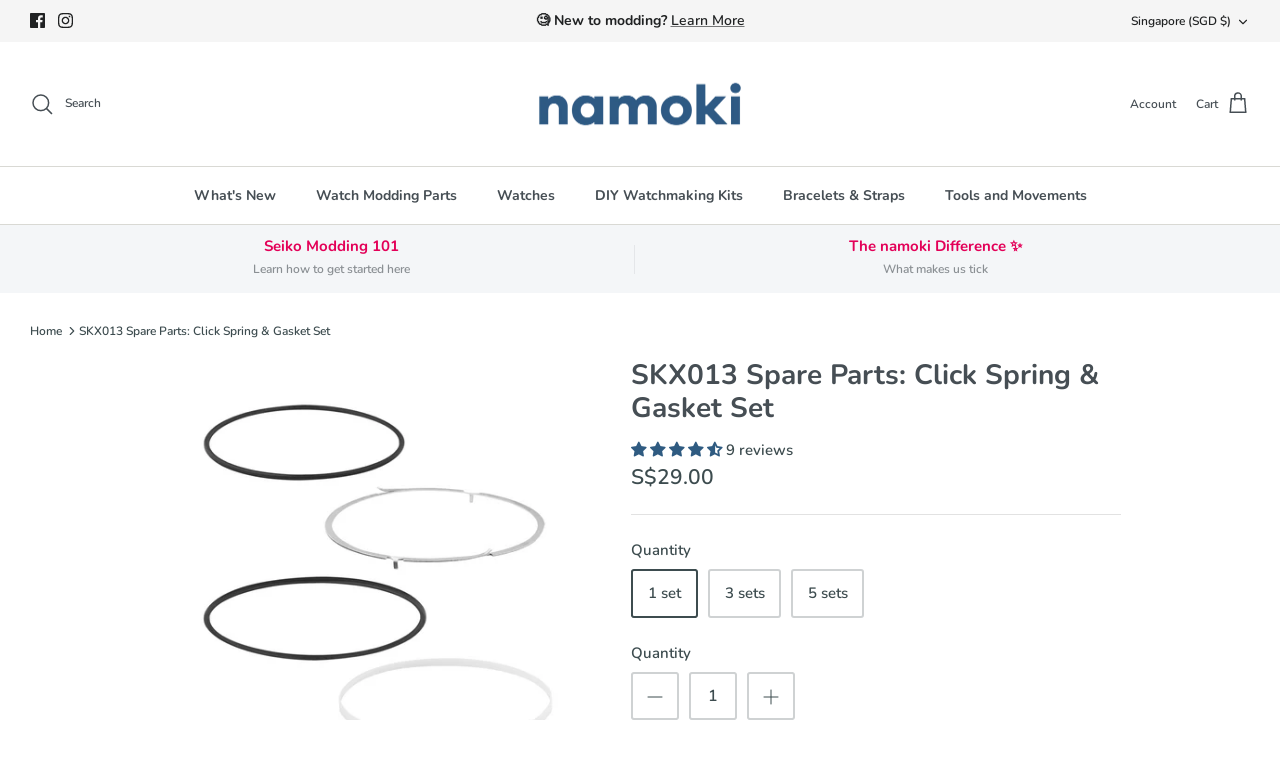

--- FILE ---
content_type: text/html; charset=utf-8
request_url: https://www.namokimods.com/apps/reviews/products?url=https:/www.namokimods.com/products/skx013-spare-parts-gasket-set
body_size: 1214
content:
 [ { "@context": "http://schema.org",  "@type": "ProductGroup",  "@id": "https://www.namokimods.com/products/skx013-spare-parts-gasket-set#product_sp_schemaplus", "mainEntityOfPage": { "@type": "WebPage", "@id": "https://www.namokimods.com/products/skx013-spare-parts-gasket-set#webpage_sp_schemaplus", "sdDatePublished": "2026-01-29T04:13+0800", "sdPublisher": { "@context": "http://schema.org", "@type": "Organization", "@id": "https://schemaplus.io", "name": "SchemaPlus App" } }, "additionalProperty": [    { "@type": "PropertyValue", "name" : "Tags", "value": [  "skx013"  ] }   ,{"@type": "PropertyValue", "name" : "Quantity", "value": [  "1 set",  "3 sets",  "5 sets"  ] }   ],    "aggregateRating": { "@type": "AggregateRating", "description": "Judge.me 2", "bestRating": "5", "reviewCount": "9", "worstRating": "1", "ratingValue": "4.67" },     "brand": { "@type": "Brand", "name": "SL",  "url": "https://www.namokimods.com/collections/vendors?q=SL"  },  "category":"SKX013 Spare Parts", "color": "", "depth":"", "height":"", "itemCondition":"http://schema.org/NewCondition", "logo":"", "manufacturer":"", "material": "", "model":"",  "hasVariant": [         { "@type" : "Product",  "name" : "1 set",   "sku": "50035-1",   "mpn": 42399209685167,   "image": "https://schemaplus-frontend.s3.us-east-1.amazonaws.com/no-image-100-2a702f30_small.webp",     "description": "Retrofitting an entire SKX013 and need a complete set of gaskets and spare parts? \nComes in a set of:\n1x SKX013 Crystal Gasket1x SKX013 Bezel Gasket1x SKX013 Caseback Gasket1x SKX013 Click Spring\n Available in multi-packs of 3 sets and 5 sets as well.",  "offers": { "@type": "Offer", "url": "https://www.namokimods.com/products/skx013-spare-parts-gasket-set?variant=42399209685167", "@id": "42399209685167",  "inventoryLevel": { "@type": "QuantitativeValue", "value": "327" },    "availability": "http://schema.org/InStock",     "price" : 29.0, "priceSpecification": [ { "@type": "UnitPriceSpecification", "price": 29.0, "priceCurrency": "SGD" }  ],      "priceCurrency": "SGD", "description": "SGD-2900-\u003cspan class=money\u003eS$29.00\u003c\/span\u003e-\u003cspan class=money\u003e$29.00 SGD\u003c\/span\u003e-29.00", "priceValidUntil": "2030-12-21",    "shippingDetails": [  { "@type": "OfferShippingDetails", "shippingRate": { "@type": "MonetaryAmount",    "currency": "SGD" }, "shippingDestination": { "@type": "DefinedRegion", "addressCountry": [  ] }, "deliveryTime": { "@type": "ShippingDeliveryTime", "handlingTime": { "@type": "QuantitativeValue", "minValue": "", "maxValue": "", "unitCode": "DAY" }, "transitTime": { "@type": "QuantitativeValue", "minValue": "", "maxValue": "", "unitCode": "DAY" } }  }  ],   "itemCondition":"http://schema.org/NewCondition",  "brand": { "@type": "Brand", "name": "SL",  "url": "https://www.namokimods.com/collections/vendors?q=SL"  },  "seller": { "@type": "Organization", "name": "namokiMODS", "@id": "https://www.namokimods.com#organization_sp_schemaplus" } }   },      { "@type" : "Product",  "name" : "3 sets",   "sku": "50035-3",   "mpn": 42399209717935,   "image": "https://schemaplus-frontend.s3.us-east-1.amazonaws.com/no-image-100-2a702f30_small.webp",     "description": "Retrofitting an entire SKX013 and need a complete set of gaskets and spare parts? \nComes in a set of:\n1x SKX013 Crystal Gasket1x SKX013 Bezel Gasket1x SKX013 Caseback Gasket1x SKX013 Click Spring\n Available in multi-packs of 3 sets and 5 sets as well.",  "offers": { "@type": "Offer", "url": "https://www.namokimods.com/products/skx013-spare-parts-gasket-set?variant=42399209717935", "@id": "42399209717935",  "inventoryLevel": { "@type": "QuantitativeValue", "value": "109" },    "availability": "http://schema.org/InStock",     "price" : 78.0, "priceSpecification": [ { "@type": "UnitPriceSpecification", "price": 78.0, "priceCurrency": "SGD" }  ],      "priceCurrency": "SGD", "description": "SGD-7800-\u003cspan class=money\u003eS$78.00\u003c\/span\u003e-\u003cspan class=money\u003e$78.00 SGD\u003c\/span\u003e-78.00", "priceValidUntil": "2030-12-21",    "shippingDetails": [  { "@type": "OfferShippingDetails", "shippingRate": { "@type": "MonetaryAmount",    "currency": "SGD" }, "shippingDestination": { "@type": "DefinedRegion", "addressCountry": [  ] }, "deliveryTime": { "@type": "ShippingDeliveryTime", "handlingTime": { "@type": "QuantitativeValue", "minValue": "", "maxValue": "", "unitCode": "DAY" }, "transitTime": { "@type": "QuantitativeValue", "minValue": "", "maxValue": "", "unitCode": "DAY" } }  }  ],   "itemCondition":"http://schema.org/NewCondition",  "brand": { "@type": "Brand", "name": "SL",  "url": "https://www.namokimods.com/collections/vendors?q=SL"  },  "seller": { "@type": "Organization", "name": "namokiMODS", "@id": "https://www.namokimods.com#organization_sp_schemaplus" } }   },      { "@type" : "Product",  "name" : "5 sets",   "sku": "50035-5",   "mpn": 42399209750703,   "image": "https://schemaplus-frontend.s3.us-east-1.amazonaws.com/no-image-100-2a702f30_small.webp",     "description": "Retrofitting an entire SKX013 and need a complete set of gaskets and spare parts? \nComes in a set of:\n1x SKX013 Crystal Gasket1x SKX013 Bezel Gasket1x SKX013 Caseback Gasket1x SKX013 Click Spring\n Available in multi-packs of 3 sets and 5 sets as well.",  "offers": { "@type": "Offer", "url": "https://www.namokimods.com/products/skx013-spare-parts-gasket-set?variant=42399209750703", "@id": "42399209750703",  "inventoryLevel": { "@type": "QuantitativeValue", "value": "65" },    "availability": "http://schema.org/InStock",     "price" : 115.0, "priceSpecification": [ { "@type": "UnitPriceSpecification", "price": 115.0, "priceCurrency": "SGD" }  ],      "priceCurrency": "SGD", "description": "SGD-11500-\u003cspan class=money\u003eS$115.00\u003c\/span\u003e-\u003cspan class=money\u003e$115.00 SGD\u003c\/span\u003e-115.00", "priceValidUntil": "2030-12-21",    "shippingDetails": [  { "@type": "OfferShippingDetails", "shippingRate": { "@type": "MonetaryAmount",    "currency": "SGD" }, "shippingDestination": { "@type": "DefinedRegion", "addressCountry": [  ] }, "deliveryTime": { "@type": "ShippingDeliveryTime", "handlingTime": { "@type": "QuantitativeValue", "minValue": "", "maxValue": "", "unitCode": "DAY" }, "transitTime": { "@type": "QuantitativeValue", "minValue": "", "maxValue": "", "unitCode": "DAY" } }  }  ],   "itemCondition":"http://schema.org/NewCondition",  "brand": { "@type": "Brand", "name": "SL",  "url": "https://www.namokimods.com/collections/vendors?q=SL"  },  "seller": { "@type": "Organization", "name": "namokiMODS", "@id": "https://www.namokimods.com#organization_sp_schemaplus" } }   }    ],   "productGroupID":"4551506395170",  "productionDate":"", "purchaseDate":"", "releaseDate":"",  "review": [         { "@context": "https://schema.org/", "@type": "Review", "reviewRating": { "@type": "Rating", "ratingValue": "3" }, "datePublished": "2025-06-28 07:25:57 UTC", "author": { "@type": "Person", "name": "J C" }, "reviewBody": "Good quality spares, the case back gasket is thicker than genuine so causes the case back to sit proud. Would be better if they are labeled as you don’t know which gasket is which.", "description": "Judge.me Review", "name": "Could be better" },        { "@context": "https://schema.org/", "@type": "Review", "reviewRating": { "@type": "Rating", "ratingValue": "4" }, "datePublished": "2023-12-20 19:33:43 UTC", "author": { "@type": "Person", "name": "David S." }, "reviewBody": "Good thing to have, perhaps a little too big for the caseback but can still be fit", "description": "Judge.me Review", "name": "Good to have" },        { "@context": "https://schema.org/", "@type": "Review", "reviewRating": { "@type": "Rating", "ratingValue": "5" }, "datePublished": "2023-10-29 20:43:12 UTC", "author": { "@type": "Person", "name": "Dennis L." }, "reviewBody": "Always good to have spares.", "description": "Judge.me Review", "name": "SKX013 Caseback Gasket" },        { "@context": "https://schema.org/", "@type": "Review", "reviewRating": { "@type": "Rating", "ratingValue": "5" }, "datePublished": "2023-07-26 18:34:48 UTC", "author": { "@type": "Person", "name": "Dennis L." }, "reviewBody": "Took me some time to sort out what gasket was for the caseback and what was for the bezel. I am gonna keep some spares around.", "description": "Judge.me Review", "name": "SKX013 Spare Parts: Click Spring \u0026amp; Gasket Set" },        { "@context": "https://schema.org/", "@type": "Review", "reviewRating": { "@type": "Rating", "ratingValue": "5" }, "datePublished": "2022-02-04 03:59:31 UTC", "author": { "@type": "Person", "name": "Ant.1" }, "reviewBody": "All the joints to mount your watch, perfect!", "description": "Judge.me Review", "name": "Perfect !" }  ],   "sku": null,   "mpn": null,  "weight": { "@type": "QuantitativeValue", "unitCode": "LBR", "value": "" }, "width":"",    "description": "Retrofitting an entire SKX013 and need a complete set of gaskets and spare parts? \nComes in a set of:\n1x SKX013 Crystal Gasket1x SKX013 Bezel Gasket1x SKX013 Caseback Gasket1x SKX013 Click Spring\n Available in multi-packs of 3 sets and 5 sets as well.",  "image": [      "https:\/\/www.namokimods.com\/cdn\/shop\/products\/sparepartsbundle_95ced589-baa1-4dc0-8196-998c689f3b5d.png?v=1592541638\u0026width=600"      ], "name": "SKX013 Spare Parts: Click Spring \u0026 Gasket Set", "url": "https://www.namokimods.com/products/skx013-spare-parts-gasket-set" }      ,{ "@context": "http://schema.org", "@type": "BreadcrumbList", "name": "namokiMODS Breadcrumbs Schema by SchemaPlus", "itemListElement": [  { "@type": "ListItem", "position": 1, "item": { "@id": "https://www.namokimods.com/collections", "name": "Products" } }, { "@type": "ListItem", "position": 2, "item": { "@id": "https://www.namokimods.com/collections/38mm-62mas-collection", "name": "38mm 62MAS Collection" } },  { "@type": "ListItem", "position": 3, "item": { "@id": "https://www.namokimods.com/products/skx013-spare-parts-gasket-set#breadcrumb_sp_schemaplus", "name": "SKX013 Spare Parts: Click Spring \u0026 Gasket Set" } } ] }  ]

--- FILE ---
content_type: text/javascript; charset=utf-8
request_url: https://www.namokimods.com/products/skx013-spare-parts-gasket-set.js
body_size: 666
content:
{"id":4551506395170,"title":"SKX013 Spare Parts: Click Spring \u0026 Gasket Set","handle":"skx013-spare-parts-gasket-set","description":"\u003cp\u003eRetrofitting an entire SKX013 and need a complete set of gaskets and spare parts? \u003c\/p\u003e\n\u003cp\u003eComes in a set of:\u003c\/p\u003e\n\u003cp\u003e1x \u003cspan\u003eSKX013\u003c\/span\u003e\u003cspan\u003e \u003c\/span\u003eCrystal Gasket\u003cbr\u003e1x \u003cspan\u003eSKX013\u003c\/span\u003e\u003cspan\u003e \u003c\/span\u003eBezel Gasket\u003cbr\u003e1x \u003cspan\u003eSKX013\u003c\/span\u003e\u003cspan\u003e \u003c\/span\u003eCaseback Gasket\u003cbr\u003e1x \u003cspan\u003eSKX013\u003c\/span\u003e Click Spring\u003c\/p\u003e\n\u003cp\u003e \u003cmeta charset=\"utf-8\"\u003e\u003cspan data-mce-fragment=\"1\"\u003eAvailable in multi-packs of 3 sets and 5 sets as well.\u003c\/span\u003e\u003c\/p\u003e","published_at":"2020-06-19T12:36:49+08:00","created_at":"2020-06-18T14:21:19+08:00","vendor":"SL","type":"SKX013 Spare Parts","tags":["skx013"],"price":2900,"price_min":2900,"price_max":11500,"available":true,"price_varies":true,"compare_at_price":null,"compare_at_price_min":0,"compare_at_price_max":0,"compare_at_price_varies":false,"variants":[{"id":42399209685167,"title":"1 set","option1":"1 set","option2":null,"option3":null,"sku":"50035-1","requires_shipping":true,"taxable":true,"featured_image":null,"available":true,"name":"SKX013 Spare Parts: Click Spring \u0026 Gasket Set - 1 set","public_title":"1 set","options":["1 set"],"price":2900,"weight":4,"compare_at_price":null,"inventory_management":"shopify","barcode":"","requires_selling_plan":false,"selling_plan_allocations":[]},{"id":42399209717935,"title":"3 sets","option1":"3 sets","option2":null,"option3":null,"sku":"50035-3","requires_shipping":true,"taxable":true,"featured_image":null,"available":true,"name":"SKX013 Spare Parts: Click Spring \u0026 Gasket Set - 3 sets","public_title":"3 sets","options":["3 sets"],"price":7800,"weight":12,"compare_at_price":null,"inventory_management":"shopify","barcode":"","requires_selling_plan":false,"selling_plan_allocations":[]},{"id":42399209750703,"title":"5 sets","option1":"5 sets","option2":null,"option3":null,"sku":"50035-5","requires_shipping":true,"taxable":true,"featured_image":null,"available":true,"name":"SKX013 Spare Parts: Click Spring \u0026 Gasket Set - 5 sets","public_title":"5 sets","options":["5 sets"],"price":11500,"weight":20,"compare_at_price":null,"inventory_management":"shopify","barcode":"","requires_selling_plan":false,"selling_plan_allocations":[]}],"images":["\/\/cdn.shopify.com\/s\/files\/1\/0139\/0434\/7193\/products\/sparepartsbundle_95ced589-baa1-4dc0-8196-998c689f3b5d.png?v=1592541638"],"featured_image":"\/\/cdn.shopify.com\/s\/files\/1\/0139\/0434\/7193\/products\/sparepartsbundle_95ced589-baa1-4dc0-8196-998c689f3b5d.png?v=1592541638","options":[{"name":"Quantity","position":1,"values":["1 set","3 sets","5 sets"]}],"url":"\/products\/skx013-spare-parts-gasket-set","media":[{"alt":"SKX013 Spare Parts: Click Spring \u0026 Gasket Set","id":6829105250338,"position":1,"preview_image":{"aspect_ratio":1.0,"height":2048,"width":2048,"src":"https:\/\/cdn.shopify.com\/s\/files\/1\/0139\/0434\/7193\/products\/sparepartsbundle_95ced589-baa1-4dc0-8196-998c689f3b5d.png?v=1592541638"},"aspect_ratio":1.0,"height":2048,"media_type":"image","src":"https:\/\/cdn.shopify.com\/s\/files\/1\/0139\/0434\/7193\/products\/sparepartsbundle_95ced589-baa1-4dc0-8196-998c689f3b5d.png?v=1592541638","width":2048}],"requires_selling_plan":false,"selling_plan_groups":[]}